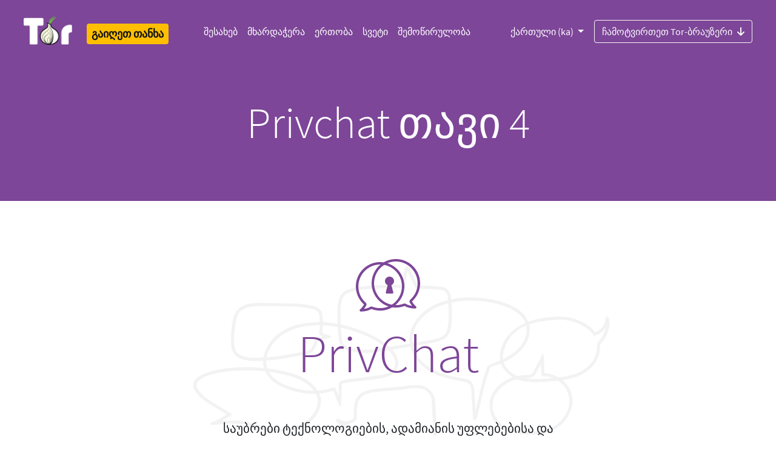

--- FILE ---
content_type: text/html
request_url: https://tor.spline.de/ka/privchat/chapter-4/index.html
body_size: 11556
content:
<!doctype html>
<html xmlns="http://www.w3.org/1999/xhtml" lang="ka" >
<head>
  <meta charset="utf-8">
  <meta name="viewport" content="width=device-width, initial-scale=1">
  <meta name="description" content="Privchat თავი 4 | დაიცავით თავი მეთვალყურეობისგან. გვერდი აუარეთ აკრძალვებს.">
  <meta name="twitter:card" content="summary" />
  <meta name="twitter:site" content="@torproject" />
  <meta name="twitter:creator" content="@torproject" />
  <meta name="twitter:image" content="https://www.torproject.org/static/images/tor-project-logo-onions.png"/>
  <meta property="og:url" content="https://torproject.org" />
  <meta property="og:title" content="Tor-პროექტი | პირადულობა და თავისუფლება ინტერნეტში" />
  <meta property="og:description" content="დაიცავით თავი მეთვალყურეობისგან. გვერდი აუარეთ აკრძალვებს." />
  <meta property="og:image" content="https://www.torproject.org/static/images/tor-project-logo-onions.png" />
  <meta name="monetization" content="$ilp.uphold.com/pYfXb92JBQN4">
  <link rel="stylesheet" href="../../../static/css/bootstrap.css?h=0d5c9bf6">
  <link rel="stylesheet" href="../../../static/fonts/fontawesome/css/all.min.css?h=3c73ff1c" rel="stylesheet">
  
  <!-- Standard favicon -->
  <link rel="icon" type="image/x-icon" href="https://www.torproject.org/static/images/favicon/favicon.ico">
  <!-- Recommended favicon format -->
  <link rel="icon" type="image/png" href="https://www.torproject.org/static/images/favicon/favicon.png">
  <title>Tor-პროექტი | Privchat თავი 4</title>
  
</head>
<body class="no-gutters">
  <header>
      


<div class="container-fluid bg-primary">
  <nav class="navbar no-background navbar-expand-lg navbar-dark p-4 bg-primary">

    <div class="d-flex flex-column flex-md-row align-items-start align-items-md-center">
        <a class="navbar-brand pt-0" href="https://torproject.org/ka/">
          <img alt="The Tor Project" src="../../../static/images/tor-logo@2x.png?h=16ad42bc" >
          <span class="sr-only">Tor Logo</span>
        </a>

        
        <a href="https://donate.torproject.org/" title="შემოწირულობა" class="px-0 px-md-2 h4 mb-0 mt-3 mt-md-2"><span class="badge badge-warning p-2">გაიღეთ თანხა</span></a>

        <label for="nav-toggle" class="position-absolute top-0 end-0 mt-3 mt-md-0">
          <a class="btn btn-lg btn-primary navbar-toggler text-white p-3" data-toggle="collapse" data-target="#navbarSupportedContent" aria-controls="navbarSupportedContent" aria-expanded="false" aria-label="Toggle navigation">
            <span class="navbar-toggler-icon"></span>
          </a>
        </label>
    </div>
    <input type="checkbox" id="nav-toggle"/>
    <div class="collapse navbar-collapse hamburger-menu" id="navbarSupportedContent">
      <div class="mx-auto">
        <ul class="navbar-nav">
        	
        	
        	<li class="nav-item">
              <a class="nav-link" href="https://www.torproject.org/ka/about/history/">
                შესახებ
              </a>
        	</li>
         	
        	<li class="nav-item">
              <a class="nav-link" href="https://support.torproject.org/ka/">
                მხარდაჭერა
              </a>
        	</li>
         	
        	<li class="nav-item">
              <a class="nav-link" href="https://community.torproject.org/ka/">
                ერთობა
              </a>
        	</li>
         	
        	<li class="nav-item">
              <a class="nav-link" href="https://blog.torproject.org/">
                სვეტი
              </a>
        	</li>
         	
        	<li class="nav-item">
              <a class="nav-link" href="https://donate.torproject.org/">
                შემოწირულობა
              </a>
        	</li>
         	
        </ul>
      </div>
      <div class="d-flex flex-column-reverse flex-md-row">
          
          
            <div class="btn-group dropdown pull-right">
              
              
                <button type="button" class="btn dropdown-toggle px-0 px-md-3 mt-4 mt-md-0 btn-primary bg-primary" data-toggle="dropdown" aria-haspopup="true" aria-expanded="false">
              
              ქართული (ka)
              </button>
              <div class="dropdown-menu">
                
                  
                    <a class="dropdown-item" href="../../../privchat/chapter-4/">English (en)</a>
                  
                
                  
                    <a class="dropdown-item" href="../../../ar/privchat/chapter-4/">العربية (ar)</a>
                  
                
                  
                    <a class="dropdown-item" href="../../../be/privchat/chapter-4/">беларуская (be)</a>
                  
                
                  
                    <a class="dropdown-item" href="../../../ca/privchat/chapter-4/">Català (ca)</a>
                  
                
                  
                    <a class="dropdown-item" href="../../../de/privchat/chapter-4/">Deutsch (de)</a>
                  
                
                  
                    <a class="dropdown-item" href="../../../el/privchat/chapter-4/">Ελληνικά (el)</a>
                  
                
                  
                    <a class="dropdown-item" href="../../../es/privchat/chapter-4/">Español (es)</a>
                  
                
                  
                    <a class="dropdown-item" href="../../../fa/privchat/chapter-4/">فارسی (fa)</a>
                  
                
                  
                    <a class="dropdown-item" href="../../../fr/privchat/chapter-4/">Français (fr)</a>
                  
                
                  
                    <a class="dropdown-item" href="../../../ga/privchat/chapter-4/">Gaeilge (ga)</a>
                  
                
                  
                    <a class="dropdown-item" href="../../../hu/privchat/chapter-4/">Magyar nyelv (hu)</a>
                  
                
                  
                    <a class="dropdown-item" href="../../../is/privchat/chapter-4/">Íslenska (is)</a>
                  
                
                  
                    <a class="dropdown-item" href="../../../it/privchat/chapter-4/">Italiano (it)</a>
                  
                
                  
                    <a class="dropdown-item" href="../../../ja/privchat/chapter-4/">日本語 (ja)</a>
                  
                
                  
                
                  
                    <a class="dropdown-item" href="../../../km/privchat/chapter-4/">ភាសាខ្មែរ (km)</a>
                  
                
                  
                    <a class="dropdown-item" href="../../../ko/privchat/chapter-4/">한국어 (ko)</a>
                  
                
                  
                    <a class="dropdown-item" href="../../../nl/privchat/chapter-4/">Nederlands (nl)</a>
                  
                
                  
                    <a class="dropdown-item" href="../../../pl/privchat/chapter-4/">polski (pl)</a>
                  
                
                  
                    <a class="dropdown-item" href="../../../pt-BR/privchat/chapter-4/">Português Brasil (pt-BR)</a>
                  
                
                  
                    <a class="dropdown-item" href="../../../ru/privchat/chapter-4/">Русский (ru)</a>
                  
                
                  
                    <a class="dropdown-item" href="../../../sq/privchat/chapter-4/">Shqip (sq)</a>
                  
                
                  
                    <a class="dropdown-item" href="../../../sw/privchat/chapter-4/">Kiswahili (sw)</a>
                  
                
                  
                    <a class="dropdown-item" href="../../../tk/privchat/chapter-4/">türkmençe (tk)</a>
                  
                
                  
                    <a class="dropdown-item" href="../../../tr/privchat/chapter-4/">Türkçe (tr)</a>
                  
                
                  
                    <a class="dropdown-item" href="../../../vi/privchat/chapter-4/">Tiếng Việt (vi)</a>
                  
                
                  
                    <a class="dropdown-item" href="../../../zh-CN/privchat/chapter-4/">简体中文 (zh-CN)</a>
                  
                
                  
                    <a class="dropdown-item" href="../../../zh-TW/privchat/chapter-4/">正體中文 (zh-TW)</a>
                  
                
              </div>
            </div>
          
          
          <div class="pull-right">
            
            
              <a class="btn btn-outline-light pull-right mt-4 mt-md-0" href="../../download/">
            
              ჩამოტვირთეთ Tor-ბრაუზერი<i class="ml-2 pt-1 fas fa-arrow-down-png"></i>
            </a>
          </div>
      </div>
    </nav>
</div>
  </header>
  
  <div class="page pt-4">
    
<div class="container-fluid bg-primary">

  <div class="row flex-xl-nowrap order-last">
    
    <div class="container bg-primary pt-1 pt-sm-0">
    
      <div class="row">
        
        <div class="col-12 content-center pt-5">
          <div class="row">
            <h6 class="mx-auto text-white"></h6>
          </div>
          <div class="row pb-5">
            <h2 class="mx-auto display-3 text-white">Privchat თავი 4</h2>
          </div>
          
          <div class="row header-description">
          
            
          </div>
        </div>
        
      </div>
    </div>
  </div>
</div>

    <div class="container-fluid">
      <div class="row flex-xl-nowrap">
        
        <main role="main" class="mx-auto col-12 order-last text-left">
          <div class="container py-3 mt-5 preamble">
            
          </div>
          <div class="container" style="background:url(../../../static/images/privchat/pattern.png) no-repeat center; background-size: contain;">
  <div class="w-50 text-center mx-auto">
    <img class="img-fluid p-3" height="auto" src="../../../static/images/privchat/privchat.svg" /> <h1 class="display-2 text-primary">PrivChat</h1>
    <p class="text-primary p-3"> <p>საუბრები ტექნოლოგიების, ადამიანის უფლებებისა და <br/>Tor-პროექტის მიერ მონიჭებული ინტერნეტთავისუფლების ირგვლივ</p>
</p>
  </div>
</div>

<div class="container pb-3 mt-5 preamble">
  <p>
    PrivChat წარმოადგენს ღონისძიებების წყებას სახსრების მოსაზიდად და შემოწირულობის ზრდისთვის Tor-პროექტში. სანაცვლოდ კი PrivChat მოგაწვდით მეტად მნიშვნელოვან ცნობებს, თუ რა სიახლეებია ტექნოლოგიურ სამყაროში ადამიანის უფლებათა დაცვისა და ინტერნეტთავისუფლების კუთხით მოწვეულ მცოდნე ხალხთან და ჩვენს ერთობასთან გასაუბრებით.
  </p>

  <hr class="mt-5"/>

</div>

<div class="container py-3 mt-5">
    <p class="h2 text-primary" target="_blank">თავი #4 - Onion-დამისამართების 25-ე წლისთავის აღნიშვნა</p>
    <a class="btn btn-small bg-primary text-light my-4" href="https://www.youtube.com/watch?v=-wbivkG8TcU" target="_blank"><i class="mr-2 pt-1 fas fa-play-circle-png"></i> სანახავი </a>
    <div>
    <p class="font-family-serif">
      აღნიშნეთ Onion-დამისამართების 25-ე წლისთავი Tor-თან ერთად!
    </p>
    <p class="font-family-serif">
      2021 წლის 31 მაისში აღინიშნება 25-ე წლისთავი Onion-დამისამართების პირველი წარდგენიდან კემბრიჯში, ბრიტანეთში, ისააკ ნიუტონის ინსიტუტის პირველ სამუშაო შეხვედრაზე ინფორმაციის ფარულობის შესახებ.
    </p>
    <p class="font-family-serif">
      <p>მოპატეჟებული ხართ ამ მშვენიერი დღის აღსანიშნავად, რომ ვისაუბროთ Onion-დამისამართების შექმნის საწყის საფეხურებზე, თუ როგორ გარდაიქმნა Tor-ად და როგორ მივიღეთ საბოლოოდ Tor-პროექტი. შემოგვიერთდება <strong>პოლ სივერსონი</strong>, ერთ-ერთი სულისჩამდგმელი <a href="https://www.onion-router.net/Publications.html#IH-1996">პირველი სახის onion-დამისამართებისა</a>, Tor-პროექტის თანადამფუძნებელ <strong>როჯერ დინგლდაინთან</strong> და <strong>ნიკ მეთიუსონთან</strong> ერთად.</p>

    </p>
    <p class="font-family-serif">
      <p>გავიხსენებთ Onion-დამისამართების ქსელის პირველ დღეებს შეერთებული შტატების საზღვაო კვლევით ლაბორატორიაში (NRL). (ჯერ კიდევ მაშინ Onion-დამისამართების მქონე კავშირები გადიოდა ხუთ კვანძს, ნაცვლად დღევანდელი სამკვანძიანი მოწყობის Tor-ისა!) არავისთვის საიდუმლო არაა, რომ Onion-დამისამართების ჩანასახი დაიბადა NRL-ში (მითითებულიცაა <a href="../../about/history/">ჩვენი ისტორიის გვერდზე</a>), მაგრამ კიდევ ბევრია სათქმელი და გვსურს გაგიზიაროთ, თუ საიდან დაიწყო Tor და სადამდე მოვედით 25 წლის თავზე.</p>

    </p>
    <p class="font-family-serif">
      <p><strong>გაბრიელა კოულმენი</strong> – ანთროპოლოგი, ავტორი და Tor-ის მმართველთა საბჭოს წევრი – შემოგვიერთდება წამყვანად და ზედამხედველად. დაგვეწვიეთ, საზეიმო PrivChat გვექნება Onion-დამისამართების 25-ე წლისთავის უკვდავსაყოფად.</p>

    </p>
    </div>
</div>

<div class="container pt-5 justify-content-center">

  <h4>მასპინძელი</h4>

    <div class="row">
      <div class="container">
      <div class="card flex-row flex-wrap py-3">
        <div class="col-3">
            <img class="card-img-top" src="../../../static/images/privchat/biella.png" alt="">
        </div>
        <div class="col">
          <div class="card-block px-2">
              <div class="pb-4">
                <h4 class="display-4 text-primary">Gabriella Coleman</h4>
                <strong class="display-5 text-primary mb-4">პროფესორი @ McGill, Tor-ის მმართველთა საბჭოს წევრი</strong>
              </div>
              <p class="text-tpo">
                <p>გაბრიელა (ბიელა) კოულმენი იკავებს „ვულფის“ თანამდებობას სამეცნიერო და ტექნოლოგიური წიგნიერების კათედრაზე <a href="http://www.mcgill.ca/ahcs/people-contacts/faculty/gabriella-coleman">მაკგილის უნივერსიტეტში.</a> გადამზადება გავლილი ანთროპოლოგიის დარგში, მისი ცოდნა შეეხება <a href="https://www.journals.uchicago.edu/doi/pdfplus/10.1086/688697">პოლიტიკას, კულტურასა და ჰაკერობის ეთიკას</a>. კომპიუტერის ჰაკერებზე დაწერილი ორი წიგნის ავტორია, ამასთანავე, დამაარსებელია და ზედამხედველობს <a href="https://hackcur.io/">HackCurio-ს</a>, ვიდეოსაიტს ჰაკერობის განვითარების თაობაზე (პროექტს ვრცლად გაეცნობით <a href="https://media.ccc.de/v/36c3-10875-hack_curio#t=24">აქ</a>). ამჟამად მუშაობს მოთხრობების კრებულზე ჰაკერებისა და სახელმწიფოს ურთიერთობის შესახებ, აგრეთვე წარადგენს მასალებს თავისი წიგნიდან ჰენრი მორგანის 2020 წლის ლექციებისას.</p>
</p>
<p  class="text-tpo"><p>მისი პირველი წიგნი, <a href="http://www.amazon.com/Coding-Freedom-Ethics-Aesthetics-Hacking/dp/0691144613/ref=sr_1_1?ie=UTF8&#038;qid=1419086140&#038;sr=8-1&#038;keywords=Coding+Freedom">კოდის წერის თავისუფლება: ჰაკერობის ეთიკა და ესთეტიკა</a>, გამოქვეყნდა 2013 წელს პრინსტონის უნივერსიტეტის გამოცემაში. <a href="http://www.versobooks.com/books/1749-hacker-hoaxer-whistleblower-spy">ჰაკერი, თაღლითი, მამხილებელი, მოთვალთვალე: ვინაობის გაუმხელობის არაერთი სახე</a> (ღონისძიება „ვერსო“, 2014), რომელიც დასახელდა <a href="https://www.kirkusreviews.com/lists/best-current-affairs-books-2014/hacker-hoaxer-whistleblower-spy/">კირკუსის მიმოხილვებით 2014 წლის საუკეთესო წიგნებში</a> და დაჯილდოვდა <a href="http://blog.castac.org/2015/10/2015-forsythe/">დაიანა ფორსაითის პრიზით ამერიკის ანთროპოლოგთა გაერთიანებისგან</a>.</p>
 </p>
<p  class="text-tpo"><p>ერთგული საჯარო ეთნოგრაფიის დარგისადმი, განუწყვეტლივ წარადგენს ხოლმე თავის ნამუშევრებს <a href="https://www.youtube.com/watch?v=A8mtG4oMzLs">სხვადასხვა საზოგადოებისთვის</a>, უძღვება სასწავლო ჯგუფებს უმაღლესი სასწავლებლების სტუდენტებისა და კურსდამთავრებულთათვის, აგრეთვე წერს ცნობილი მედიასაშუალებებისთვის, როგორებიცაა ნიუ-იორკ-ტაიმსი, სლეიტი, ვაირდი, MIT-ტექნიოლოგიების მიმოხილვები, ჰაფინგტონ-პოსტი და ატლანტიკი. ამასთანავე არის <a href="https://www.torproject.org/">Tor-პროექტის</a> ბორდის წევრი.</p>
</p>
<p class="text-tpo"><p>CV, მონაცემები დასაკავშირებლად, მათ შორის PGP-გასაღები და მაღალი გარჩევადობის სურათი, შეგიძლიათ იხილოთ <a href="http://gabriellacoleman.org/info/">აქ</a>.</p>

</p>
          </div>
        </div>
      </div>
      </div>
    </div>

  <h4 class="mt-5">მონაწილეები</h4>

  <div class="row">
    <div class="container">

    <div class="card flex-row flex-wrap py-3 mb-5">
      <div class="col-3">
          <img class="card-img-top" src="../../../static/images/privchat/roger.png" alt="">
      </div>
      <div class="col">
        <div class="card-block px-2">
            <div class="pb-4">
              <h4 class="display-4 text-primary">Roger Dingledine</h4>
              <strong class="display-5 text-primary mb-4">Tor-პროექტის პრეზიდენტი და თანადამფუძნებელი</strong>
            </div>
            <p class="text-tpo">როჯერ დინგლდაინი პრეზიდენტი და თანადამფუძნებელია Tor-პროექტისა, არამომგებიანი წამოწყებისა, რომელიც ავითარებს უფასო და ღია წყაროს პროგრამულ საშუალებებს ხალხის დასაცავად თვალთვალისგან, ცენზურისა და მიყურადებისგან ინტერნეტში. მუშაობს ჟურნალისტებთან და მეამბოხეებთან არაერთ კონტინენტზე, რომ დაეხმაროს მათ იმ საფრთხეთა გააზრებასა და არიდებაში, რომელთაც აწყდებიან. როჯერი დასახელდა MIT-ის ტექნოლოგიურ მიმოხილვაში 35 წლამდე ასაკის 35 რჩეულ გამომგონებელს შორის, აგრეთვე შემდგენელია Tor-ის დიზაინის კონცეფციისა, რომელმაც დაიმსახურა Usenix-Security-ის პრიზი „Test of Time“, გარდა ამისა, Foreign-Policy-magazine ასახელებს 100 რჩეულ საერთაშორისო მოაზროვნეს შორისაც.</p>
        </div>
      </div>
    </div>

    <div class="card flex-row flex-wrap py-3 mb-5">
      <div class="col-3">
          <img class="card-img-top" src="../../../static/images/privchat/nick.png" alt="">
      </div>
      <div class="col">
        <div class="card-block px-2">
            <div class="pb-4">
              <h4 class="display-4 text-primary">Nick Mathewson</h4>
              <strong class="display-5 text-primary mb-4">ქსელის მთავარი არქიტექტორი და თანადამფუძნებელი, Tor-პროექტი</strong>
            </div>
            <p class="text-tpo">იყო ერთ-ერთი თავდაპირველი შემმუშავებელი Tor-ისა და დახელოვნებული ვინაობის გაუმხელი ტექნოლოგიების დანერგვაში. მოხალისეობრივად ჩაერთო Tor-პროგრამაში 2002 წელს, გახდა უფროსი შემმუშავებელი 2007 წელს და პროგრამის წამყვანი არქიტექტორი 2012 წელს. ნიკს დიდი წვლილი მიუძღვის Tor-ის ოქმის მასახიათებლების ყოველისმომცველი აღწერის შედგენაში, რამაც გზა გაუხსნა არაერთ მკვლევარს, საფუძვლად გამოეყენებინა თავიანთი საქმიანობისთვის და გააჩინა არაერთი დამოუკიდებელად განხორციელებული საშუალება Tor-ოქმებზე დაყრდნობით.</p>
        </div>
      </div>
    </div>

    <div class="card flex-row flex-wrap py-3 mb-5">
      <div class="col-3">
          <img class="card-img-top" src="../../../static/images/privchat/paul.png" alt="">
      </div>
      <div class="col">
        <div class="card-block px-2">
            <div class="pb-4">
              <h4 class="display-4 text-primary">Paul Syverson</h4>
              <strong class="display-5 text-primary mb-4">მათემატიკოსი, შეერთებული შტატების საზღვაო კვლევითი ლაბორატორია</strong>
            </div>
            <p class="text-tpo">გამომგონებელი Onion-დამისამართებისა, Tor-ის შემქმნელი, ავტორი წიგნისა და ასობით ნაშრომისა, ხელმძღვანელი უსაფრთხოებისა და პირადულობის შეხვედრებისა, ცალბორბალათი მეტად მოწანიდებული მოსარგებლე -- ფლობს არაერთ უმაღლეს ხარისხს ფილოსოფიასა და მათემატიკაში. პოლი დამფუძნებელია პირადულობის გასაუმჯობესებელი ტექნოლოგიების სიმპოზიუმისა და ACM-საამქროსი პირადულობის საკითხებზე ელექტრონულ საზოგადოებაში. აგრეთვე, იგი EFF-ის ერთ-ერთი მოთავე და ACM-ის დამსახურებული წევრია. სამი ათწლეულის განმავლობაში მათემატიკის განხრით საქმიანობისას შეერთებული შტატების საზღვაო ლაბორატორიაში, შეთავსებით მუშაობდა მიწვეულ სწავლულად შეერთებული შტატებისა და ევროპის არაერთ ინსტიტუტში.</p>
        </div>
      </div>
    </div>

</div>


<div class="container">
  <div class="row bg-secondary p-5 mx-1 my-5">
    <h1><i class="fas fa-hand-holding-usd px-5 text-light"></i></h1>
    <h3 class="preamble text-light text-center mx-auto">თქვენი შეწევნა უზრუნველყოფს გამოშვებათა ამ წყებასა და ჩვენს საქმიანობას Tor-ში.<br/> <p>საუკეთესო გზა ჩვენი საქმიანობის მხარდასაჭერად <a class="text-success" href="https://donate.torproject.org/monthly-giving" target="_blank">ყოველთვიური შემწეობის გაღებაა.</a></p>
</h3>
  </div>
</div>

        </main>
      </div>
    </div>
  </div>
  
    

<div class="container-fluid bg-dark footer order-last text-left">

  

  <div class="row">
      <div class="col-4 d-flex onion-pattern">
          <img src="../../../static/images/circle-pattern.png?h=9a4040e4" class="img-svg">
    </div>
    <div class="col-sm-8 d-flex download-section mt-auto">
      <div class="container pb-2 justify-content-right">
         <h2 class="text-white text-bold">ჩამოტვირთეთ Tor-ბრაუზერი</h2>
         <p class="text-white">ჩამოტვირთეთ Tor-ბრაუზერი ნამდვილი პირადი თვალიერების გამოსაცდელად მიდევნების, მიყურადებისა და შეზღუდვების გარეშე.</p>
            <a class="btn text-primary bg-white btn-light pull-right mt-2" href="../../download/">
          ჩამოტვირთეთ Tor-ბრაუზერი<i class="ml-2 pt-1 fas fa-arrow-down-png-purple"></i>
         </a>
      </div>
    </div>
  </div>

  


  <div class="row">
    <div class="col-12 d-flex justify-content-center">
      <div class="col-sm-6 offset-lx-1 offset-sm-0 mt-5">
	        <h5 class="font-weight-bold mt-5 text-white">ჩვენი მიზანი:</h5>
          <p class="text-white mb-5" >ადამიანის უფლებების დაცვისა და თავისუფლების ხარისხის გაუმჯობესების ხელშეწყობა, უფასო და ღია წყაროს მქონე, ვინაობისა და პირადი მონაცემების გამჟღავნებისგან ასარიდებელი საშუალებების შექმნითა და გავრცელებით, მათზე შეუზღუდავი წვდომისა და გამოყენების უზრუნველყოფით, შემდგომ კი მათთან დაკავშირებით მეცნიერული გაგებისა და საზოგადოების ცნობიერების დონის ამაღლებით.</p>
      </div>
      <div class="col-sm-2 mt-5 d-none d-sm-block">
        <ul class="nav flex-column mt-sm-5">
          
          
          <li class="nav-item">
            <a class="nav-link text-light" href="https://www.torproject.org/ka/about/jobs/">
              დასაქმება
            </a>
          </li>
          
          <li class="nav-item">
            <a class="nav-link text-light" href="https://blog.torproject.org/">
              სვეტი
            </a>
          </li>
          
          <li class="nav-item">
            <a class="nav-link text-light" href="https://www.torproject.org/ka/contact/">
              დაკავშირება
            </a>
          </li>
          
          <li class="nav-item">
            <a class="nav-link text-light" href="https://www.torproject.org/ka/press/">
              პრესა
            </a>
          </li>
          
          <li class="nav-item">
            <a class="nav-link text-light" href="https://www.torproject.org/ka/privchat/">
              PrivChat
            </a>
          </li>
          
        </ul>
        
          <a href="https://donate.torproject.org/" title="შემოწირულობა" class="h5"><span class="badge badge-warning p-2 mt-2">გაიღეთ თანხა</span></a>
        
      </div>
    </div>
  </div>
  
  <div class="row">
    <div class="col-12 d-flex justify-content-center">
      <div class="col-sm-6 offset-lx-1 offset-sm-0 mt-5">
        <p class="text-primary-light">ᲒᲐᲛᲝᲘᲬᲔᲠᲔᲗ ᲩᲕᲔᲜᲘ ᲡᲘᲐᲮᲚᲔᲔᲑᲘᲡ ᲪᲜᲝᲑᲐᲠᲘ</p>
        <p class="text-light">ყოველთვიური ცნობები სიახლეებისა და შესაძლებლობების შესახებ Tor-პროექტისგან:</p>
        <p class="w"><a class="btn btn-small btn-dark mt-2 text-white active" role="button" aria-pressed="true" href="https://donate.torproject.org/subscribe/">ᲨᲔᲥᲛᲜᲐ</a></p>
        <div class="mt-5">
          <p class="text-primary-light">ᲫᲘᲔᲑᲐ</p>
          <form method="get" id="ddgSearch" action="https://duckduckgo.com/">
            <input type="hidden" name="sites" value="https://www.torproject.org/"/>
            <input type="text" name="q" placeholder="ამ საიტზე საძიებოდ DuckDuckGo..." class="form-control" />
          </form>
        </div>
      </div>
      <div class="col-sm-2 mt-5 d-none d-sm-block">
        <div class="row">
          <h4><a class="text-white px-3" target="_blank" href="https://forum.torproject.org"><i class="fab fa-discourse"></i></a></h4>
          <h4><a class="text-white px-3" target="_blank" href="https://www.facebook.com/TorProject/"><i class="fab fa-facebook-png"></i></a></h4>
          <h4><a class="mastodon text-white px-3" target="_blank" href="https://mastodon.social/@torproject" rel="me"><i class="fab fa-mastodon-png"></i></a></h4>
        </div>
        <div class="row">
          <h4><a class="instagram text-white px-3" target="_blank" href="https://www.instagram.com/torproject"><i class="fab fa-instagram-png"></i></a></h4>
          <h4><a class="twitter text-white px-3" target="_blank" href="https://twitter.com/torproject"><i class="fab fa-twitter-png"></i></a></h4>
          <h4><a class="linkedin text-white px-3" target="_blank" href="https://www.linkedin.com/company/tor-project"><i class="fab fa-linkedin-png"></i></a></h4>
        </div>
        <div class="row">
          <h4><a class="github text-white px-3" target="_blank" href="https://github.com/torproject"><i class="fab fa-github-png"></i></a></h4>
          <h4><a class="telegram text-white px-3" target="_blank" href="https://t.me/torproject"><i class="fab fa-telegram-png"></i></a></h4>
          <h4><a class="gitlab text-white px-3" target="_blank" href="https://gitlab.torproject.org/"><i class="fab fa-gitlab-png"></i></a></h4>
        </div>
      </div>
    </div>
  </div>
  
  <div class="row">
    <div class="col-12 d-flex justify-content-center">
      <div class="col-8 mt-5 search-box">
      </div>
    </div>
  </div>

    <div class="col-12 d-flex justify-content-center">
      <div class="col-12 col-sm-8 px-0 mt-5 trademark-policy">
        <p>სავაჭრო ნიშნები, საავტორო უფლების განაცხადები და წესები გარეშე მხარეთათვის იხილეთ ბმულზე <a href="https://www.torproject.org/about/trademark">სავაჭრო და საფირმო ნიშნების დებულება</a>.</p>

      </div>
      <div class="col-sm-2 mt-5 d-none d-sm-block">
        <div class="btn-group dropup float-right">
      	  <button type="button" class="btn btn-primary dropdown-toggle" data-toggle="dropdown" aria-haspopup="true" aria-expanded="false">
            ქართული (ka)
      	  </button>
      	  <div class="dropdown-menu">
            
              
                <a class="dropdown-item" href="../../../privchat/chapter-4/">English (en)</a>
              
            
              
                <a class="dropdown-item" href="../../../ar/privchat/chapter-4/">العربية (ar)</a>
              
            
              
                <a class="dropdown-item" href="../../../be/privchat/chapter-4/">беларуская (be)</a>
              
            
              
                <a class="dropdown-item" href="../../../ca/privchat/chapter-4/">Català (ca)</a>
              
            
              
                <a class="dropdown-item" href="../../../de/privchat/chapter-4/">Deutsch (de)</a>
              
            
              
                <a class="dropdown-item" href="../../../el/privchat/chapter-4/">Ελληνικά (el)</a>
              
            
              
                <a class="dropdown-item" href="../../../es/privchat/chapter-4/">Español (es)</a>
              
            
              
                <a class="dropdown-item" href="../../../fa/privchat/chapter-4/">فارسی (fa)</a>
              
            
              
                <a class="dropdown-item" href="../../../fr/privchat/chapter-4/">Français (fr)</a>
              
            
              
                <a class="dropdown-item" href="../../../ga/privchat/chapter-4/">Gaeilge (ga)</a>
              
            
              
                <a class="dropdown-item" href="../../../hu/privchat/chapter-4/">Magyar nyelv (hu)</a>
              
            
              
                <a class="dropdown-item" href="../../../is/privchat/chapter-4/">Íslenska (is)</a>
              
            
              
                <a class="dropdown-item" href="../../../it/privchat/chapter-4/">Italiano (it)</a>
              
            
              
                <a class="dropdown-item" href="../../../ja/privchat/chapter-4/">日本語 (ja)</a>
              
            
              
            
              
                <a class="dropdown-item" href="../../../km/privchat/chapter-4/">ភាសាខ្មែរ (km)</a>
              
            
              
                <a class="dropdown-item" href="../../../ko/privchat/chapter-4/">한국어 (ko)</a>
              
            
              
                <a class="dropdown-item" href="../../../nl/privchat/chapter-4/">Nederlands (nl)</a>
              
            
              
                <a class="dropdown-item" href="../../../pl/privchat/chapter-4/">polski (pl)</a>
              
            
              
                <a class="dropdown-item" href="../../../pt-BR/privchat/chapter-4/">Português Brasil (pt-BR)</a>
              
            
              
                <a class="dropdown-item" href="../../../ru/privchat/chapter-4/">Русский (ru)</a>
              
            
              
                <a class="dropdown-item" href="../../../sq/privchat/chapter-4/">Shqip (sq)</a>
              
            
              
                <a class="dropdown-item" href="../../../sw/privchat/chapter-4/">Kiswahili (sw)</a>
              
            
              
                <a class="dropdown-item" href="../../../tk/privchat/chapter-4/">türkmençe (tk)</a>
              
            
              
                <a class="dropdown-item" href="../../../tr/privchat/chapter-4/">Türkçe (tr)</a>
              
            
              
                <a class="dropdown-item" href="../../../vi/privchat/chapter-4/">Tiếng Việt (vi)</a>
              
            
              
                <a class="dropdown-item" href="../../../zh-CN/privchat/chapter-4/">简体中文 (zh-CN)</a>
              
            
              
                <a class="dropdown-item" href="../../../zh-TW/privchat/chapter-4/">正體中文 (zh-TW)</a>
              
            
        	</div>
        </div>
      </div>
    </div>
  </div>
  <script src="../../../static/js/jquery-3.2.1.min.js?h=1055018c" ></script>
  <script src="../../../static/js/popper.min.js?h=a4336719" ></script>
  <script src="../../../static/js/bootstrap.bundle.min.js?h=46d1f82f" ></script>
  <script src="../../../static/js/scrollspy.min.js?h=02674132" ></script>
  <script src="../../../static/js/modernizr.js?h=9a7f0609" ></script>
  <script src="../../../static/js/download.js?h=4ce9d095" ></script>
  <script src="../../../static/js/fallback.js?h=8a716acd" ></script>
  </div>
</div>
  
</body>
</html>


--- FILE ---
content_type: image/svg+xml
request_url: https://tor.spline.de/static/images/privchat/privchat.svg
body_size: 3136
content:
<?xml version="1.0" encoding="UTF-8"?>
<svg width="106px" height="87px" viewBox="0 0 106 87" version="1.1" xmlns="http://www.w3.org/2000/svg" xmlns:xlink="http://www.w3.org/1999/xlink">
    <title>privchat</title>
    <g id="Page-1" stroke="none" stroke-width="1" fill="none" fill-rule="evenodd">
        <g id="privchat" fill="#7D4698" fill-rule="nonzero">
            <path d="M65.9933604,4 C84.7933604,4 100.59336,18.7 101.89336,37.6 C102.49336,46.4 99.7933604,55.1 94.2933604,62.2 C88.7933604,69.2 80.9933604,74 72.2933604,75.5 C70.1933604,75.9 67.9933604,76.1 65.8933604,76.1 C61.4933604,76.1 57.1933604,75.3 53.0933604,73.7 C52.5933604,73.5 52.1933604,73.4 51.6933604,73.4 C50.9933604,73.4 50.1933604,73.6 49.5933604,74 C46.6933604,75.8 42.7933604,76.9 39.2933604,77.3 C40.5933604,75.8 41.6933604,74.1 42.9933604,72 C43.9933604,70.4 43.5933604,68.3 42.1933604,67 C35.0933604,60.7 30.7933604,52 30.1933604,42.5 C28.9933604,24.2 42.0933604,7.7 59.9933604,4.5 C61.8933604,4.2 63.9933604,4 65.9933604,4 M65.9933604,2.13162821e-14 C63.7933604,2.13162821e-14 61.4933604,0.2 59.1933604,0.6 C39.1933604,4 24.6933604,22.3 26.0933604,42.7 C26.7933604,53.7 31.8933604,63.3 39.4933604,70 C37.4933604,73.4 35.9933604,75.4 32.8933604,78.2 C31.4933604,79.4 32.3933604,81.7 34.1933604,81.7 C34.3933604,81.7 34.5933604,81.7 34.7933604,81.7 C39.9933604,81.7 46.8933604,80.4 51.6933604,77.5 C56.1933604,79.2 60.9933604,80.2 65.9933604,80.2 C68.2933604,80.2 70.6933604,80 73.0933604,79.6 C92.9933604,75.8 107.29336,57.5 105.89336,37.3 C104.39336,15.9 86.6933604,2.13162821e-14 65.9933604,2.13162821e-14 L65.9933604,2.13162821e-14 Z" id="Shape" transform="translate(65.993953, 40.850000) scale(-1, 1) translate(-65.993953, -40.850000) "></path>
            <path d="M39.99336,9 C58.79336,9 74.59336,23.7 75.89336,42.6 C76.49336,51.4 73.79336,60.1 68.29336,67.2 C62.79336,74.2 54.99336,79 46.29336,80.5 C44.19336,80.9 41.99336,81.1 39.89336,81.1 C35.49336,81.1 31.19336,80.3 27.09336,78.7 C26.59336,78.5 26.19336,78.4 25.69336,78.4 C24.99336,78.4 24.19336,78.6 23.59336,79 C20.69336,80.8 16.79336,81.9 13.29336,82.3 C14.59336,80.8 15.69336,79.1 16.99336,77 C17.99336,75.4 17.59336,73.3 16.19336,72 C9.09336,65.7 4.79336,57 4.19336,47.5 C2.99336,29.2 16.09336,12.7 33.99336,9.5 C35.89336,9.2 37.99336,9 39.99336,9 M33.19336,5.6 C13.19336,9 -1.30664,27.3 0.0933600015,47.7 C0.793360002,58.7 5.89336,68.3 13.49336,75 C11.49336,78.4 9.99336,80.4 6.89336,83.2 C5.49336,84.4 6.39336,86.7 8.19336,86.7 C8.39336,86.7 8.59336,86.7 8.79336,86.7 C13.99336,86.7 20.89336,85.4 25.69336,82.5 C30.19336,84.2 34.99336,85.2 39.99336,85.2 C42.29336,85.2 44.69336,85 47.09336,84.6 C66.99336,80.8 81.29336,62.5 79.89336,42.3 C78.39336,20.9 60.69336,5 39.99336,5 C37.79336,5 35.49336,5.2 33.19336,5.6 Z" id="Shape"></path>
            <path d="M61.7671233,55.0724638 C61.9726027,56.0869565 61.2534247,57 60.2260274,57 L50.8767123,57 C49.8493151,57 49.130137,56.0869565 49.3356164,55.0724638 L52.4178082,43.1014493 C49.8493151,41.9855072 48,39.4492754 48,36.4057971 C48,32.3478261 51.390411,29 55.5,29 C59.609589,29 63,32.3478261 63,36.4057971 C63,39.3478261 61.1506849,41.884058 58.5821918,43.1014493 L61.7671233,55.0724638 Z" id="Path"></path>
        </g>
    </g>
</svg>

--- FILE ---
content_type: application/x-javascript
request_url: https://tor.spline.de/static/js/download.js?h=4ce9d095
body_size: 269
content:
for (const l of document.querySelectorAll(".downloadLink")) {
  l.addEventListener("click",
    function(e) {
        const locale = location.href.split('/')[3];
        let url = "/thank-you/"
        if (locale != "download") {
          url = "/" + locale + url
        }
        addEventListener("focus", function() {
          location = url;
        });
    }
  );
}
